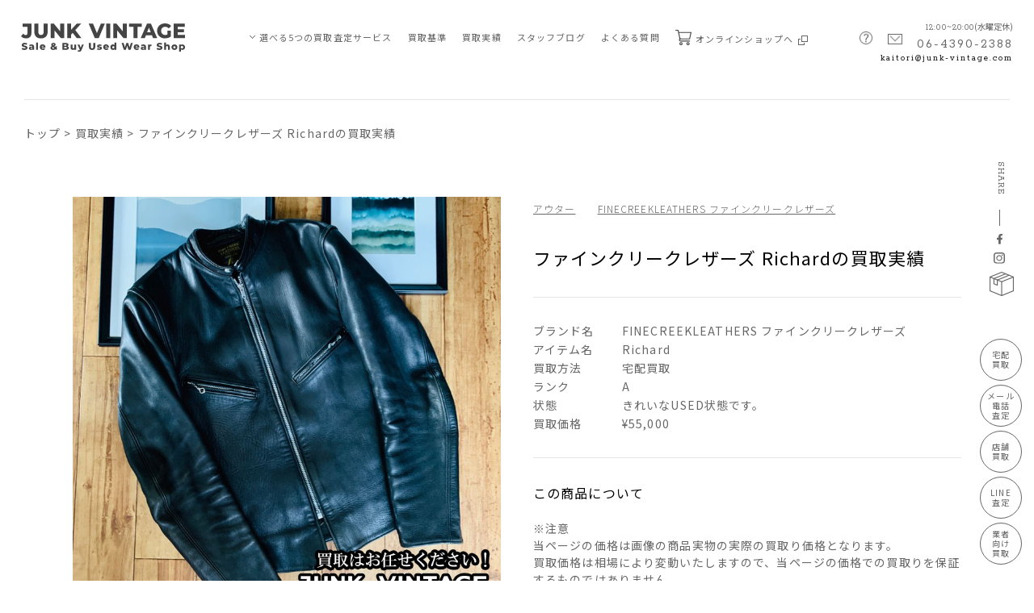

--- FILE ---
content_type: text/html; charset=UTF-8
request_url: https://www.junk-vintage.com/ec/user_data/cal
body_size: 944
content:

<table class="apg_sc_table" id="apg_sc_table1">
    <tbody>
    <tr>
        <th colspan="7" class="apg_sc_header bg_gray">
            <span class="apg_sc_year">2026</span>年<span
                    class="apg_sc_month">01</span>月
        </th>
    </tr>
    <tr class="bg_gray apg_sc_table_ttl">
        <th class="apg_sc_sunday_header">日</th>
        <th class="apg_sc_monday_header">月</th>
        <th class="apg_sc_tuesday_header">火</th>
        <th class="apg_sc_wednesday_header">水</th>
        <th class="apg_sc_thursday_header">木</th>
        <th class="apg_sc_friday_header">金</th>
        <th class="apg_sc_saturday_header">土</th>
    </tr>
            <tr>
                                                                                                                                                                                    <td title="" class="apg_sc_sunday apg_sc_non_day"></td>
                                                                                                                                                                                    <td title="" class="apg_sc_monday apg_sc_non_day"></td>
                                                                                                                                                                                    <td title="" class="apg_sc_tuesday apg_sc_non_day"></td>
                                                                                                                                                                                    <td title="" class="apg_sc_wednesday apg_sc_non_day"></td>
                                                                                                                                                                                    <td title="年末年始休業日" class="apg_sc_thursday apg_sc_holiday">1</td>
                                                                                                                                                                                    <td title="年末年始休業日" class="apg_sc_friday apg_sc_holiday">2</td>
                                                                                                                                                                                    <td title="年末年始休業日" class="apg_sc_saturday apg_sc_holiday">3</td>
                    </tr>
            <tr>
                                                                                                                                                                                    <td title="年末年始休業日" class="apg_sc_sunday apg_sc_holiday">4</td>
                                                                                                                                                                                    <td title="年末年始休業日" class="apg_sc_monday apg_sc_holiday">5</td>
                                                                                                                                                                                    <td title="年末年始休業日" class="apg_sc_tuesday apg_sc_holiday">6</td>
                                                                                                                                                                                    <td title="定休日" class="apg_sc_wednesday apg_sc_holiday">7</td>
                                                                                                                                                <td title="" class="apg_sc_thursday">8</td>
                                                                                                                                                <td title="" class="apg_sc_friday">9</td>
                                                                                                                                                <td title="" class="apg_sc_saturday">10</td>
                    </tr>
            <tr>
                                                                                                                                                <td title="" class="apg_sc_sunday">11</td>
                                                                                                                                                <td title="" class="apg_sc_monday">12</td>
                                                                                                                                                <td title="" class="apg_sc_tuesday">13</td>
                                                                                                                                                                                    <td title="定休日" class="apg_sc_wednesday apg_sc_holiday">14</td>
                                                                                                                                                                                    <td title="定休日" class="apg_sc_thursday apg_sc_holiday">15</td>
                                                                                                                                                <td title="" class="apg_sc_friday">16</td>
                                                                                                                                                <td title="" class="apg_sc_saturday">17</td>
                    </tr>
            <tr>
                                                                                                                                                <td title="" class="apg_sc_sunday">18</td>
                                                                                                                                                <td title="" class="apg_sc_monday">19</td>
                                                                                                                                                <td title="" class="apg_sc_tuesday">20</td>
                                                                                                                                                                                    <td title="定休日" class="apg_sc_wednesday apg_sc_holiday">21</td>
                                                                                                                                                <td title="" class="apg_sc_thursday">22</td>
                                                                                                                                                <td title="" class="apg_sc_friday">23</td>
                                                                                                                                                                                    <td title="" class="apg_sc_saturday apg_sc_today">24</td>
                    </tr>
            <tr>
                                                                                                                                                <td title="" class="apg_sc_sunday">25</td>
                                                                                                                                                <td title="" class="apg_sc_monday">26</td>
                                                                                                                                                <td title="" class="apg_sc_tuesday">27</td>
                                                                                                                                                                                    <td title="定休日" class="apg_sc_wednesday apg_sc_holiday">28</td>
                                                                                                                                                                                    <td title="定休日" class="apg_sc_thursday apg_sc_holiday">29</td>
                                                                                                                                                <td title="" class="apg_sc_friday">30</td>
                                                                                                                                                <td title="" class="apg_sc_saturday">31</td>
                    </tr>
    </table>

<table class="apg_sc_table" id="apg_sc_table2">
    <tbody>
    <tr>
        <th colspan="7" class="apg_sc_header bg_gray">
            <span class="apg_sc_year">2026</span>年<span
                    class="apg_sc_month">02</span>月
        </th>
    </tr>
    <tr class="bg_gray apg_sc_table_ttl">
        <th class="apg_sc_sunday_header">日</th>
        <th class="apg_sc_monday_header">月</th>
        <th class="apg_sc_tuesday_header">火</th>
        <th class="apg_sc_wednesday_header">水</th>
        <th class="apg_sc_thursday_header">木</th>
        <th class="apg_sc_friday_header">金</th>
        <th class="apg_sc_saturday_header">土</th>
    </tr>
            <tr>
                                                                                                                                                <td title="" class="apg_sc_sunday">1</td>
                                                                                                                                                <td title="" class="apg_sc_monday">2</td>
                                                                                                                                                <td title="" class="apg_sc_tuesday">3</td>
                                                                                                                                                                                    <td title="定休日" class="apg_sc_wednesday apg_sc_holiday">4</td>
                                                                                                                                                <td title="" class="apg_sc_thursday">5</td>
                                                                                                                                                <td title="" class="apg_sc_friday">6</td>
                                                                                                                                                <td title="" class="apg_sc_saturday">7</td>
                    </tr>
            <tr>
                                                                                                                                                <td title="" class="apg_sc_sunday">8</td>
                                                                                                                                                <td title="" class="apg_sc_monday">9</td>
                                                                                                                                                <td title="" class="apg_sc_tuesday">10</td>
                                                                                                                                                                                    <td title="定休日" class="apg_sc_wednesday apg_sc_holiday">11</td>
                                                                                                                                                                                    <td title="定休日" class="apg_sc_thursday apg_sc_holiday">12</td>
                                                                                                                                                <td title="" class="apg_sc_friday">13</td>
                                                                                                                                                <td title="" class="apg_sc_saturday">14</td>
                    </tr>
            <tr>
                                                                                                                                                <td title="" class="apg_sc_sunday">15</td>
                                                                                                                                                <td title="" class="apg_sc_monday">16</td>
                                                                                                                                                <td title="" class="apg_sc_tuesday">17</td>
                                                                                                                                                                                    <td title="定休日" class="apg_sc_wednesday apg_sc_holiday">18</td>
                                                                                                                                                <td title="" class="apg_sc_thursday">19</td>
                                                                                                                                                <td title="" class="apg_sc_friday">20</td>
                                                                                                                                                <td title="" class="apg_sc_saturday">21</td>
                    </tr>
            <tr>
                                                                                                                                                <td title="" class="apg_sc_sunday">22</td>
                                                                                                                                                <td title="" class="apg_sc_monday">23</td>
                                                                                                                                                                                    <td title="" class="apg_sc_tuesday apg_sc_today">24</td>
                                                                                                                                                                                    <td title="定休日" class="apg_sc_wednesday apg_sc_holiday">25</td>
                                                                                                                                                                                    <td title="定休日" class="apg_sc_thursday apg_sc_holiday">26</td>
                                                                                                                                                <td title="" class="apg_sc_friday">27</td>
                                                                                                                                                <td title="" class="apg_sc_saturday">28</td>
                    </tr>
    </table>